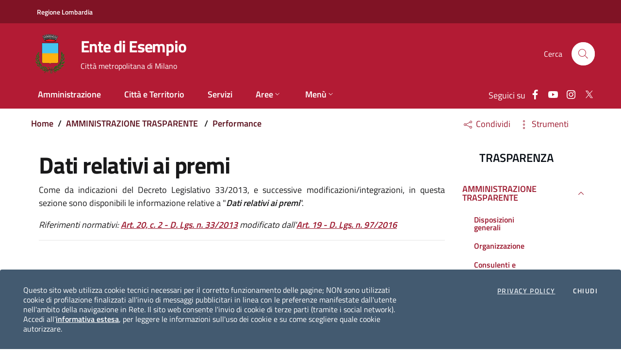

--- FILE ---
content_type: text/html; charset=utf-8
request_url: https://demo.informacittadino.net/trasparenza/trasparenza/performance/dati-relativi-ai-premi.html
body_size: 12918
content:
<!doctype html>
<html lang="en" translate="no">
<head>
    
<style>
    footer ul li a:hover,
    footer ul li a:focus,
    footer ul li a:active
    {
        text-decoration: underline !important;
        color: #d6d6d6 !important;
    }
</style>

<script type="text/javascript">
    window.__PUBLIC_PATH__ = "https://cdn.digitalpa.it/portale/default-red/1.0.0/fonts";
    window.lang = 'it';
</script>    <!-- Required meta tags -->
<meta charset="utf-8">
<meta name="viewport" content="width=device-width, initial-scale=1">

<meta name="keywords" content=""/>



    <link rel="canonical" href="https://demo.informacittadino.net/trasparenza/trasparenza/performance/dati-relativi-ai-premi.html">
    <meta property="og:url" content="https://demo.informacittadino.net/trasparenza/trasparenza/performance/dati-relativi-ai-premi.html">
    <meta property="og:site_name" content="Ente di Esempio">
    <meta property="og:image" content="/media/images/stemma-meta.png">
    <meta property="og:image:width" content="400">
    <meta property="og:image:height" content="400">
    <meta property="og:description" content="Come da indicazioni del Decreto Legislativo 33/2013, e successive modificazioni/integrazioni, in questa sezione sono disponibili le informazione relative a &quot;Dati relativi ai premi&quot;.

Riferimenti normativi: Art. 20, c. 2 - D. Lgs. n. 33/2013 modificato dall&#039;Art. 19 - D. Lgs. n. 97/201">
    <meta property="og:title" content="Dati relativi ai premi">





<link rel="shortcut icon" href="/favicon.ico"/>

<title>
    Dati relativi ai premi | Ente di Esempio</title>

<meta http-equiv="X-Ua-Compatible" content="IE=edge" />
<meta name="description" content="Dati relativi ai premi | Ente di Esempio - Regione Lombardia - Portale Istituzionale" />

<link rel="stylesheet" type="text/css" media="screen" href="https://cdn.digitalpa.it/portale/default-red/1.0.0/css/main.css?1" />
<link rel="stylesheet" type="text/css" media="screen" href="https://cdn.datatables.net/1.10.24/css/jquery.dataTables.css?1" />
<link rel="stylesheet" type="text/css" media="screen" href="https://cdn.datatables.net/rowreorder/1.2.7/css/rowReorder.dataTables.min.css?1" />
<link rel="stylesheet" type="text/css" media="screen" href="https://cdn.datatables.net/responsive/2.2.7/css/responsive.dataTables.min.css?1" />
<link rel="stylesheet" type="text/css" media="screen" href="/css/portale/portale-extra.css?1" />
<link rel="stylesheet" type="text/css" media="screen" href="/css/portale/trasparenza.css?1" />
<script type="text/javascript" src="/js/jquery/jquery-3.7.0.min.js?1"></script>
<script type="text/javascript" src="https://cdn.digitalpa.it/portale/default-red/1.0.0/js/vue.min.js?1"></script>
<script type="text/javascript" src="https://cdn.digitalpa.it/portale/default-red/1.0.0/js/EventBus.js?1"></script>
<script type="text/javascript" src="https://cdn.datatables.net/1.10.24/js/jquery.dataTables.js?1"></script>
<script type="text/javascript" src="https://cdn.datatables.net/rowreorder/1.2.7/js/dataTables.rowReorder.min.js?1"></script>
<script type="text/javascript" src="https://cdn.datatables.net/responsive/2.2.7/js/dataTables.responsive.min.js?1"></script>
<style>


    a {
        font-weight: 600 !important;
    }



    .btn-primary:focus,
    .btn:focus,
    .form-control:focus, .toggles label input[type=checkbox]:focus + .form-control.lever, .form-check .toggles label input[type=checkbox]:focus + [type=checkbox].lever + label.form-control, .toggles label .form-check input[type=checkbox]:focus + [type=checkbox].lever + label.form-control, .form-check .toggles label input[type=checkbox]:focus + [type=radio].lever + label.form-control, .toggles label .form-check input[type=checkbox]:focus + [type=radio].lever + label.form-control, .toggles label input[type=checkbox]:focus + input[type=checkbox].lever + .form-control.lever, .form-check [type=checkbox]:focus + label.form-control, .form-check .toggles label input[type=checkbox]:focus + [type=checkbox].lever + label[type=checkbox] + label.form-control, .toggles label .form-check input[type=checkbox]:focus + [type=checkbox].lever + label[type=checkbox] + label.form-control, .form-check .toggles label input[type=checkbox]:focus + [type=radio].lever + label[type=checkbox] + label.form-control, .toggles label .form-check input[type=checkbox]:focus + [type=radio].lever + label[type=checkbox] + label.form-control, .form-check .toggles label input[type=checkbox]:focus + input[type=checkbox].lever + [type=checkbox].lever + label.form-control, .toggles label .form-check input[type=checkbox]:focus + input[type=checkbox].lever + [type=checkbox].lever + label.form-control, .form-check [type=radio]:focus + label.form-control, .form-check .toggles label input[type=checkbox]:focus + [type=checkbox].lever + label[type=radio] + label.form-control, .toggles label .form-check input[type=checkbox]:focus + [type=checkbox].lever + label[type=radio] + label.form-control, .form-check .toggles label input[type=checkbox]:focus + [type=radio].lever + label[type=radio] + label.form-control, .toggles label .form-check input[type=checkbox]:focus + [type=radio].lever + label[type=radio] + label.form-control, .form-check .toggles label input[type=checkbox]:focus + input[type=checkbox].lever + [type=radio].lever + label.form-control, .toggles label .form-check input[type=checkbox]:focus + input[type=checkbox].lever + [type=radio].lever + label.form-control, .form-control:active,
    :focus {
        border-color: #ff9900 !important;
        box-shadow: 0 0 0 2px #ff9900 !important;
        outline: #d6d6d6 !important;
    }

    .btn-primary:focus:not(:focus-visible),
    .btn:focus:not(:focus-visible),
    .form-control:focus:not(:focus-visible), .toggles label input[type=checkbox]:focus:not(:focus-visible) + .form-control.lever, .form-check .toggles label input[type=checkbox]:focus:not(:focus-visible) + [type=checkbox].lever + label.form-control, .toggles label .form-check input[type=checkbox]:focus:not(:focus-visible) + [type=checkbox].lever + label.form-control, .form-check .toggles label input[type=checkbox]:focus:not(:focus-visible) + [type=radio].lever + label.form-control, .toggles label .form-check input[type=checkbox]:focus:not(:focus-visible) + [type=radio].lever + label.form-control, .toggles label input[type=checkbox]:focus:not(:focus-visible) + input[type=checkbox].lever + .form-control.lever, .form-check [type=checkbox]:focus:not(:focus-visible) + label.form-control, .form-check .toggles label input[type=checkbox]:focus:not(:focus-visible) + [type=checkbox].lever + label[type=checkbox] + label.form-control, .toggles label .form-check input[type=checkbox]:focus:not(:focus-visible) + [type=checkbox].lever + label[type=checkbox] + label.form-control, .form-check .toggles label input[type=checkbox]:focus:not(:focus-visible) + [type=radio].lever + label[type=checkbox] + label.form-control, .toggles label .form-check input[type=checkbox]:focus:not(:focus-visible) + [type=radio].lever + label[type=checkbox] + label.form-control, .form-check .toggles label input[type=checkbox]:focus:not(:focus-visible) + input[type=checkbox].lever + [type=checkbox].lever + label.form-control, .toggles label .form-check input[type=checkbox]:focus:not(:focus-visible) + input[type=checkbox].lever + [type=checkbox].lever + label.form-control, .form-check [type=radio]:focus:not(:focus-visible) + label.form-control, .form-check .toggles label input[type=checkbox]:focus:not(:focus-visible) + [type=checkbox].lever + label[type=radio] + label.form-control, .toggles label .form-check input[type=checkbox]:focus:not(:focus-visible) + [type=checkbox].lever + label[type=radio] + label.form-control, .form-check .toggles label input[type=checkbox]:focus:not(:focus-visible) + [type=radio].lever + label[type=radio] + label.form-control, .toggles label .form-check input[type=checkbox]:focus:not(:focus-visible) + [type=radio].lever + label[type=radio] + label.form-control, .form-check .toggles label input[type=checkbox]:focus:not(:focus-visible) + input[type=checkbox].lever + [type=radio].lever + label.form-control, .toggles label .form-check input[type=checkbox]:focus:not(:focus-visible) + input[type=checkbox].lever + [type=radio].lever + label.form-control, .form-control:active,
    :focus:not(:focus-visible){
        border-color: white !important;
        outline: none !important;
        box-shadow: 0 0 0 0 white !important;
    }

    footer ul li a:hover,
    footer ul li a:active {
        text-decoration: underline !important;
        color: #d6d6d6 !important;
    }




    /* Fitting Inputs Styling */

    .form-group {
        width: 100% !important;
        max-width: 100% !important;
        display: flex !important;
        flex-flow: row wrap !important;
    }

    [class*='form-col'] {
        flex: 0 1 100% !important;
        padding: 0 1rem !important;
    }



</style>
</head>
<body>

<header class="it-header-wrapper it-header-sticky">
    <div class="it-header-slim-wrapper">
        <div class="container">
            <div class="row">
                <div class="col-12">
                    <div class="it-header-slim-wrapper-content">
                        <div style='align-content: flex-start'>
                            <a class="d-none d-lg-block navbar-brand pl-1"
                               href="https://www.regione.lombardia.it/wps/portal/istituzionale">
                                Regione Lombardia                            </a>
                        </div>

                                            </div>
                                       <div class="header-slim-right-zone">
                                                        <div class="nav-item color-box-wrapper">
        <span class="color-box-title">COLORE TEMA </span>
                                <a class="color-box nav-link red active" title="COLORE TEMA red"
               href="/demo-color/red">
                <span class="sr-only">COLORE TEMA red</span>
            </a>
                                <a class="color-box nav-link blue" title="COLORE TEMA blue"
               href="/demo-color/blue">
                <span class="sr-only">COLORE TEMA blue</span>
            </a>
                                <a class="color-box nav-link green" title="COLORE TEMA green"
               href="/demo-color/green">
                <span class="sr-only">COLORE TEMA green</span>
            </a>
            </div>
                                            </div>
                </div>
            </div>
        </div>
    </div>
    </div>
    <div class="it-nav-wrapper">
        <div class="it-header-center-wrapper">
            <div class="container">
                <div class="row">
                    <div class="col-12">
                        <div class="it-header-center-content-wrapper pr-0">
                            <div class="it-brand-wrapper">
                                <a href="/">
                                    <img class="stemma"
                                         src="/media/images/stemma.png"
                                         alt=" Stemma Ente di Esempio"
                                         title="Stemma Ente di Esempio">

                                    <div class="it-brand-text ml-0 ml-md-3 pr-0">
                                                                                    <h1 class="no_toc site-name">Ente di Esempio</h1>
                                            <span style="font-size: 0.889em;"
                                                class="t no_toc d-none d-lg-block font-weight-normal">Città metropolitana di Milano</span>
                                                                            </div>
                                </a>
                            </div>
                                                            <div class="it-right-zone">

                                    <div class="it-search-wrapper">
    <span class="d-none d-lg-block">Cerca</span>
    <div class="it-search-wrapper search-toggler closed">
        <form action="/ricerca-semplice" method="post">
                                                            <input class="text" title="cerca nel sito" id="cerca" hidden="hidden" required="required" type="text" name="lite-search[q]" />
            <label aria-hidden='true' for="simple-search-input"
                   class="sr-only search-span">Cerca:</label>
            <input aria-label='Cerca' tabindex='0' id="simple-search-input" type="search" class="simple-search-input form-control" name="lite-search[q]"
                   placeholder="Cerca nel sito..."/>
            <a aria-hidden="true"  aria-label="icon"
               class="search-link rounded-icon search-btn search-magic-button" role="button">
                <svg aria-hidden="true" aria-label="icon" class="icon" role="button">
                    <use xlink:href="/themes/bootstrap-italia/assets/svg/sprite.svg#it-search"></use>
                </svg>
            </a>

            <button type="submit" aria-label='Cerca' class="d-none text-white">Cerca</button>
        </form>
    </div>
</div>
                                </div>
                                                    </div>
                    </div>
                </div>
            </div>
        </div>
        <div class="it-header-navbar-wrapper">
            <div class="container">
                                    <div class="row">
                        <div class="col">
                            <nav class="pl-0 navbar navbar-expand-lg has-megamenu">
                                <button class="custom-navbar-toggler" type="button" aria-controls="nav10"
                                        aria-expanded="false" aria-label="Toggle navigation" data-target="#nav10">
                                    <svg aria-hidden="true"  aria-label="icon" class="icon">
                                        <use xlink:href="/themes/bootstrap-italia/assets/svg/sprite.svg#it-burger"></use>
                                    </svg>
                                </button>
                                <div class="navbar-collapsable" id="nav10">
                                    <div class="overlay"></div>

                                    <div class="close-div sr-only" aria-hidden='true'>
                                        <button class="btn close-menu" type="button"><span class="it-close"></span>close
                                        </button>
                                    </div>
                                    <div class="menu-wrapper">
                                        <ul class="navbar-nav">

                                            
	<li><a href="/" title="Home">Amministrazione</a></li>
	<li><a href="/area/citta-e-territorio.html" title="Città e Territorio">Citt&agrave; e Territorio</a></li>
	<li><a href="/area/servizi.html" title="Servizi">Servizi</a></li>

                                                    <li class="nav-item dropdown megamenu">
                                                        <a class="nav-link dropdown-toggle" href="#"
                                                           data-toggle="dropdown"
                                                           aria-expanded="false">
                                                            <span>Aree</span>
                                                            <svg aria-hidden="true"  aria-label="icon" class="icon icon-xs">
                                                                <use xlink:href="/themes/bootstrap-italia/assets/svg/sprite.svg#it-expand"></use>
                                                            </svg>
                                                        </a>
                                                        <div class="dropdown-menu">
                                                            <div class="row">
                                                                <div class="col-12 col-lg-3">
                                                                    <div class="link-list-wrapper">
                                                                        <ul class="link-list">
                                                                                                                                                            <li>
                                                                                    <span class="no_toc">
                                                                                        <a
                                                                                                class="list-item"
                                                                                                href="/">Home - Amministrazione</a>
                                                                                    </span>
                                                                                </li>
                                                                                                                                                            <li>
                                                                                    <span class="no_toc">
                                                                                        <a
                                                                                                class="list-item"
                                                                                                href="/area/citta-e-territorio.html">Città e Territorio</a>
                                                                                    </span>
                                                                                </li>
                                                                                                                                                            <li>
                                                                                    <span class="no_toc">
                                                                                        <a
                                                                                                class="list-item"
                                                                                                href="/area/servizi.html">Servizi</a>
                                                                                    </span>
                                                                                </li>
                                                                                                                                                    </ul>
                                                                    </div>
                                                                </div>
                                                            </div>
                                                        </div>
                                                    </li>
                                                                                                                                            <li class="nav-item dropdown megamenu">
                                                    <a class="nav-link dropdown-toggle" role="button" href="#" data-toggle="dropdown"
                                                       aria-expanded="false">
                                                        <span>Menù</span>
                                                        <svg aria-hidden="true" role="button" aria-label="icon" class="icon icon-xs">
                                                            <use xlink:href="/themes/bootstrap-italia/assets/svg/sprite.svg#it-expand"></use>
                                                        </svg>
                                                    </a>
                                                    <div class="dropdown-menu">
                                                        <div class="row">
                                                            <div class="col-12 col-lg-3"><div class="link-list-wrapper"><ul class="link-list"><li class="megamenu-li-item"><span class="no_toc"><a href="#" class="p-0 megamenu-a-title" >Amministrazione</a></span></li><li class="megamenu-li-item"><span class="no_toc"><a href="/amministrazione/organi-istituzionali.html" class="p-0 megamenu-a-title" >Organi istituzionali</a></span></li><li class="megamenu-li-item"><span class="no_toc"><a href="/amministrazione/organi-istituzionali/sindaco.html" class="p-0 megamenu-a-title" >Sindaco</a></span></li><li class="megamenu-li-item"><a href="/amministrazione/organi-istituzionali/sindaco/archivio-storico-dei-sindaci.html" class="list-item" >Archivio Storico</a></li><li class="megamenu-li-item"><a href="/amministrazione/organi-istituzionali/comunicazioni-del-sindaco.html" class="list-item" >Comunicazioni del Sindaco</a></li><li class="megamenu-li-item"><a href="/amministrazione/organi-istituzionali/la-giunta.html" class="list-item" >La Giunta</a></li><li class="megamenu-li-item"><a href="/amministrazione/organi-istituzionali/news-assessori-comunali.html" class="list-item" >News Assessori Comunali</a></li><li class="megamenu-li-item"><a href="/amministrazione/organi-istituzionali/consiglio-comunale.html" class="list-item" >Consiglio comunale</a></li><li class="megamenu-li-item"><a href="/amministrazione/organi-istituzionali/statuto-e-regolamenti.html" class="list-item" >Statuto e regolamenti</a></li><li class="megamenu-li-item"><a href="/amministrazione/organi-istituzionali/organigramma.html" class="list-item" >Organigramma</a></li><li class="megamenu-li-item"><a href="/area/contenuti-di-prova.html" class="list-item" >Area di TEST</a></li><li class="megamenu-li-item"><a href="/amministrazione/organi-istituzionali/comunicazioni-del-sindaco-dup.html" class="list-item" >Comunicazioni del Sindaco</a></li><li class="megamenu-li-item"><span class="no_toc"><a href="#" class="p-0 megamenu-a-title" >Uffici</a></span></li><li class="megamenu-li-item"><a href="/amministrazione/uffici/orari.html" class="list-item" >Orari</a></li><li class="megamenu-li-item"><a href="/amministrazione/uffici/sede-comunale.html" class="list-item" >Sede comunale</a></li><li class="megamenu-li-item"><a href="/amministrazione/uffici/posta-elettronica-certificata.html" class="list-item" >Posta Elettronica Certificata</a></li><li class="megamenu-li-item"><a href="/rubrica" class="list-item" >Rubrica dipendenti</a></li><li class="megamenu-li-item"><a href="/contatti" class="list-item" >Contatta l'amministrazione</a></li><li class="megamenu-li-item"><span class="no_toc"><a href="#" class="p-0 megamenu-a-title" >Servizi Comunali</a></span></li><li class="megamenu-li-item"><span class="no_toc"><a href="/area/servizio-affari-generali.html" class="p-0 megamenu-a-title" >Affari Generali</a></span></li><li class="megamenu-li-item"><a href="/servizio-affari-generali/uffici/segreteria.html" class="list-item" >Segreteria</a></li><li class="megamenu-li-item"><a href="/servizio-affari-generali/uffici/ufficio-protocollo-e-archivio.html" class="list-item" >Ufficio protocollo e archivio</a></li><li class="megamenu-li-item"><a href="/servizio-affari-generali/uffici/anagrafe-stato-civile-leva-ed-elettorale.html" class="list-item" >Anagrafe, Stato civile, Leva ed Elettorale</a></li><li class="megamenu-li-item"><a href="/servizio-affari-generali/uffici/ufficio-notifiche-ed-albo-pretorio.html" class="list-item" >Ufficio notifiche e Albo pretorio</a></li><li class="megamenu-li-item"><a href="/servizio-affari-generali/uffici/personale.html" class="list-item" >Personale</a></li><li class="megamenu-li-item"><a href="/servizio-affari-generali/uffici/gestione-sito-web.html" class="list-item" >Gestione sito web</a></li><li class="megamenu-li-item"><span class="no_toc"><a href="/area/servizio-assetto-del-territorio.html" class="p-0 megamenu-a-title" >Assetto del territorio</a></span></li><li class="megamenu-li-item"><a href="/servizio-assetto-del-territorio/uffici/edilizia-privata.html" class="list-item" >Edilizia Privata</a></li><li class="megamenu-li-item"><a href="/servizio-assetto-del-territorio/uffici/edilizia-pubblica.html" class="list-item" >Edilizia Pubblica</a></li><li class="megamenu-li-item"><a href="http://demo.digitalpa.it/servizio-assetto-del-territorio/uffici/manutenzioni-servizi-pubblici.html" class="list-item" >Manutenzioni Servizi Pubblici</a></li><li class="megamenu-li-item"><a href="http://demo.digitalpa.it/servizio-assetto-del-territorio/uffici/suap.html" class="list-item" >SUAP</a></li><li class="megamenu-li-item"><a href="/servizio-assetto-del-territorio/uffici/servizi-cimiteriali.html" class="list-item" >Servizi Cimiteriali</a></li><li class="megamenu-li-item"><span class="no_toc"><a href="/area/servizio-finanziario.html" class="p-0 megamenu-a-title" >Finanziario - Tributi</a></span></li><li class="megamenu-li-item"><a href="/servizio-finanziario/uffici-1/ragioneria.html" class="list-item" >Ragioneria</a></li><li class="megamenu-li-item"><a href="/servizio-finanziario/uffici-1/tributi.html" class="list-item" >Tributi</a></li><li class="megamenu-li-item"><a href="/servizio-finanziario/uffici-1/ufficio-economato.html" class="list-item" >Ufficio economato</a></li><li class="megamenu-li-item"><a href="/area/polizia-locale.html" class="list-item" >Polizia Locale</a></li><li class="megamenu-li-item"><span class="no_toc"><a href="/area/servizi-sociali.html" class="p-0 megamenu-a-title" >Socio Assistenziale - Cultura - Sport - Spettacolo</a></span></li><li class="megamenu-li-item"><a href="/servizio-socio-assistenziale/uffici/ufficio-politiche-sociali.html" class="list-item" >Ufficio Politiche Sociali</a></li><li class="megamenu-li-item"><a href="/servizio-socio-assistenziale/uffici/ufficio-pubblica-istruzione.html" class="list-item" >Ufficio Pubblica Istruzione</a></li><li class="megamenu-li-item"><a href="/servizio-socio-assistenziale/ufficio-cultura-e-sport/ufficio-cultura-e-spettacolo.html" class="list-item" >Ufficio Cultura e Spettacolo</a></li><li class="megamenu-li-item"><a href="/servizio-socio-assistenziale/ufficio-cultura-e-sport/ufficio-sport.html" class="list-item" >Ufficio Sport</a></li><li class="megamenu-li-item"><a href="/area/urp.html" class="list-item" >Urp</a></li><li class="megamenu-li-item"><span class="no_toc"><a href="#" class="p-0 megamenu-a-title" >Atti Amministrativi</a></span></li><li class="megamenu-li-item"><a href="/albopretorio" class="list-item" >Archivio Documentale</a></li><li class="megamenu-li-item"><span class="no_toc"><a href="/amministrazione/atti-amministrativi/bilanci.html" class="p-0 megamenu-a-title" >Bilanci</a></span></li><li class="megamenu-li-item"><a href="/amministrazione/atti-amministrativi/bilanci/anno-2011.html" class="list-item" >Anno 2011</a></li><li class="megamenu-li-item"><a href="/gare" class="list-item" >Bandi</a></li><li class="megamenu-li-item"><a href="/albofornitori/adempimenti-articolo-1-comma-32-della-legge-1902012" class="list-item" >L. 190-2012 - ANAC</a></li><li class="megamenu-li-item"><a href="/comunicazioni" class="list-item" >Comunicazioni/Allerte</a></li><li class="megamenu-li-item"><a href="/avvisi" class="list-item" >Concorsi</a></li><li class="megamenu-li-item"><a href="/convocazioni" class="list-item" >Convocazioni</a></li><li class="megamenu-li-item"><a href="/delibere" class="list-item" >Delibere</a></li><li class="megamenu-li-item"><a href="/determine" class="list-item" >Determine</a></li><li class="megamenu-li-item"><a href="/ordinanze-sindacali" class="list-item" >Ordinanze</a></li><li class="megamenu-li-item"><a href="/amministrazione/atti-amministrativi/programmi-utili.html" class="list-item" >Programmi utili</a></li><li class="megamenu-li-item"><span class="no_toc"><a href="#" class="p-0 megamenu-a-title" >Rassegna Stampa</a></span></li><li class="megamenu-li-item"><a href="/comunicazioni/rassegna-stampa" class="list-item" >Rassegna Stampa </a></li><li class="megamenu-li-item"><a href="/servizi/notiziario-comune/serdiana-informa.html" class="list-item" >Esempio Informa</a></li><li class="megamenu-li-item"><span class="no_toc"><a href="#" class="p-0 megamenu-a-title" >Presentazioni e relazioni Sindaco</a></span></li><li class="megamenu-li-item"><a href="/albopretorio/presentazioni-del-sindaco" class="list-item" >Storico documenti</a></li><li class="megamenu-li-item"><span class="no_toc"><a href="#" class="p-0 megamenu-a-title" >Archivio Storico Atti</a></span></li><li class="megamenu-li-item"><a href="#" class="list-item" >Vecchio Sito</a></li><li class="megamenu-li-item"><a href="/amministrazione/archivio-storico-atti/storico-consultazioni-elettorali-referendum.html" class="list-item" >Storico Consultazioni Elettorali - Referendum</a></li><li class="megamenu-li-item"><span class="no_toc"><a href="#" class="p-0 megamenu-a-title" >Siti Tematici</a></span></li><li class="megamenu-li-item"><a href="/amministrazione/siti-tematici/elenco-siti-tematici.html" class="list-item" >Elenco siti tematici</a></li><li class="megamenu-li-item"><a href="/amministrazione/siti-tematici/gazzetta-pa.html" class="list-item" >Gazzetta PA</a></li><li class="megamenu-li-item"><a href="/area/area-turismo-test.html" class="list-item" >Turismo pagina test</a></li></ul></div></div>                                                        </div>
                                                    </div>
                                                </li>
                                                                                    </ul>
                                    </div>

                                </div>
                            </nav>
                        </div>
                        <div class="col-3 d-flex justify-content-end it-socials-wrapper">
                            <div class="it-socials d-none d-lg-flex align-items-center text-white">
                                                                    <p class="mb-0 pr-2">Seguici su</p>
                                    <ul class="list-inline text-left social mb-0">
                                                                                    <li class="list-inline-item"><a class="text-white"
                                                                            title="Facebook"
                                                                            href="https://www.facebook.com" target="_blank">
                                                    <svg aria-hidden="true"  aria-label="icon" class="icon icon-sm icon-white align-top">
                                                        <use xlink:href="/themes/bootstrap-italia/assets/svg/sprites.svg#it-facebook"></use>
                                                    </svg>
                                                    <span class="sr-only">facebook</span></a>
                                            </li>
                                                                                    <li class="list-inline-item"><a class="text-white"
                                                                            title="Youtube"
                                                                            href="https://www.youtube.com" target="_blank">
                                                    <svg aria-hidden="true"  aria-label="icon" class="icon icon-sm icon-white align-top">
                                                        <use xlink:href="/themes/bootstrap-italia/assets/svg/sprites.svg#it-youtube"></use>
                                                    </svg>
                                                    <span class="sr-only">youtube</span></a>
                                            </li>
                                                                                    <li class="list-inline-item"><a class="text-white"
                                                                            title="Instagram"
                                                                            href="https://www.instagram.com" target="_blank">
                                                    <svg aria-hidden="true"  aria-label="icon" class="icon icon-sm icon-white align-top">
                                                        <use xlink:href="/themes/bootstrap-italia/assets/svg/sprites.svg#it-instagram"></use>
                                                    </svg>
                                                    <span class="sr-only">instagram</span></a>
                                            </li>
                                                                                    <li class="list-inline-item"><a class="text-white"
                                                                            title="Twitter"
                                                                            href="https://twitter.com" target="_blank">
                                                    <svg aria-hidden="true"  aria-label="icon" class="icon icon-sm icon-white align-top">
                                                        <use xlink:href="/themes/bootstrap-italia/assets/svg/sprites.svg#it-twitter"></use>
                                                    </svg>
                                                    <span class="sr-only">twitter</span></a>
                                            </li>
                                                                            </ul>
                                                            </div>
                        </div>
                    </div>
                            </div>
        </div>
        
                    </div>
</header>
<main id="main" >
    











<div class="container px-3 mb-5">
    <div class="row">
        <div class="col-12 col-md-9 mt-2">
                            <nav class="breadcrumb-container" aria-label="sei qui:">
    <ol class="breadcrumb just">
        <li class="breadcrumb-item"><a class="text-decoration-none text-weight-lighter text-primary" href="/">Home</a><span class="separator">/</span></li>
                                    <li class="breadcrumb-item">
                    <a class="text-decoration-none text-weight-lighter text-primary"
                       href="/area/trasparenza.html" >AMMINISTRAZIONE TRASPARENTE</a>

                                            <span class="separator">/</span>
                                    </li>
                                                <li class="breadcrumb-item">
                    <a class="text-decoration-none text-weight-lighter text-primary"
                       href="/trasparenza/trasparenza/performance.html" >Performance</a>

                                    </li>
                    
            </ol>
</nav>
                    </div>

        <div class="col-12 col-md-3">
            <div class="d-flex justify-content-around justify-content-md-start mb-4 mt-3">
                <div class="dropdown pl-2 ml-1">
    <button class="btn btn-dropdown dropdown-toggle shadow-none btn-link" type="button" id="dropdownMenuButton"
            data-toggle="dropdown" aria-haspopup="true"
            aria-expanded="false">
        <svg aria-hidden="true"  aria-label="icon"   class="icon-expand icon icon-sm icon-primary">
            <use xlink:href="/themes/bootstrap-italia/assets/svg/sprites.svg#it-share"></use>
        </svg>
        Condividi
    </button>
        <div class="dropdown-menu" aria-labelledby="dropdownMenuButton">
        <div class="link-list-wrapper">
            <ul class="link-list">
                <li><a class="list-item"
                       href="https://www.facebook.com/sharer/sharer.php?u=https://demo.informacittadino.net/trasparenza/trasparenza/performance/dati-relativi-ai-premi.html"><span>
                                <svg aria-hidden="true"  aria-label="icon"   class="icon-expand icon icon-sm icon-primary">
                                    <use xlink:href="/themes/bootstrap-italia/assets/svg/sprites.svg#it-facebook"></use>
                                </svg>
                                Facebook
                            </span></a></li>
                <li><a class="list-item" href="http://www.twitter.com/share?text=&url=https://demo.informacittadino.net/trasparenza/trasparenza/performance/dati-relativi-ai-premi.html"><span>
                                <svg aria-hidden="true"  aria-label="icon"   class="icon-expand icon icon-sm icon-primary">
                                    <use xlink:href="/themes/bootstrap-italia/assets/svg/sprites.svg#it-twitter"></use>
                                </svg>
                                Twitter
                            </span></a></li>
                <li><a class="list-item" href="whatsapp://send?text=https://demo.informacittadino.net/trasparenza/trasparenza/performance/dati-relativi-ai-premi.html"><span>
                                <svg aria-hidden="true"  aria-label="icon"   class="icon-expand icon icon-sm icon-primary">
                                    <use xlink:href="/themes/bootstrap-italia/assets/svg/sprites.svg#it-whatsapp"></use>
                                </svg>
                                WhatsApp
                            </span></a></li>
            </ul>
        </div>
    </div>
</div>

<div class="dropdown pl-2">
    <button class="btn btn-dropdown dropdown-toggle shadow-none btn-link" type="button" id="dropdownMenuButton2"
            data-toggle="dropdown" aria-haspopup="true"
            aria-expanded="false">
        <svg aria-hidden="true"  aria-label="icon"   class="icon-expand icon icon-sm icon-primary">
            <use xlink:href="/themes/bootstrap-italia/assets/svg/sprite.svg#it-more-items"></use>
        </svg>
        Strumenti
    </button>
    <div class="dropdown-menu" aria-labelledby="dropdownMenuButton2">
        <div class="link-list-wrapper">
            <ul class="link-list">
                <li><a rel="noindex" href="javascript:window.print()">
                            <span>
                                <svg aria-hidden="true"  aria-label="icon"   class="icon-expand icon icon-sm icon-primary">
                                    <use xlink:href="/themes/bootstrap-italia/assets/svg/sprite.svg#it-print"></use>
                                </svg>
                                Stampa
                            </span>
                    </a>
                </li>
                <li>
                    <a rel="noindex"
                       href="mailto:?subject=Ente+di+Esempio&body=https://demo.informacittadino.net/trasparenza/trasparenza/performance/dati-relativi-ai-premi.html">
                            <span>
                                <svg aria-hidden="true"  aria-label="icon"   class="icon-expand icon icon-sm icon-primary">
                                    <use xlink:href="/themes/bootstrap-italia/assets/svg/sprite.svg#it-mail"></use>
                                </svg>
                                Invia
                            </span>
                    </a>
                </li>
                            </ul>
        </div>
    </div>
</div>
            </div>
        </div>
    </div>

    <div class="row px-3 mt-3">
        <div class="col-12 col-md-9 ">
            <h1>
                Dati relativi ai premi            </h1>

            <div>
                
                <!--                -->                <!--                    -->                <!--                    <a class="u-editButton Button Button--info u-text-r-xs is-pressed u-color-white"-->
                <!--                       href="--><!--"-->
                <!--                       target="_blank"><span class="u-text-r-xs Icon Icon-pencil"></span> Edit</a>&nbsp;-->
                <!--                -->
                <p style="text-align:justify">Come da indicazioni del Decreto Legislativo 33/2013, e successive modificazioni/integrazioni, in questa sezione sono disponibili le informazione relative a &quot;<em><strong>Dati relativi ai premi</strong></em>&quot;.</p>

<p style="text-align:justify"><em>Riferimenti normativi: <a href="http://www.gazzettaufficiale.it/atto/serie_generale/caricaArticolo?art.progressivo=0&amp;art.idArticolo=20&amp;art.versione=1&amp;art.codiceRedazionale=13G00076&amp;art.dataPubblicazioneGazzetta=2013-04-05&amp;art.idGruppo=4&amp;art.idSottoArticolo1=10&amp;art.idSottoArticolo=1&amp;art.flagTipoArticolo=0#art" target="_blank">Art. 20, c. 2 - D. Lgs. n. 33/2013</a> modificato dall&#39;<a href="http://www.gazzettaufficiale.it/atto/serie_generale/caricaArticolo?art.progressivo=0&amp;art.idArticolo=19&amp;art.versione=1&amp;art.codiceRedazionale=16G00108&amp;art.dataPubblicazioneGazzetta=2016-06-08&amp;art.idGruppo=1&amp;art.idSottoArticolo1=10&amp;art.idSottoArticolo=1&amp;art.flagTipoArticolo=0#art" target="_blank">Art. 19 - D. Lgs. n. 97/2016</a></em></p>

<hr />
<p style="text-align:justify">&nbsp;</p>

                                    
                
            </div>

            <div>
                <p class="lead text-right small">
                    Data di ultima modifica: <strong>21/03/2017</strong>
                </p>
            </div>


                        <div class="table-responsive mt-5">
                <h6>Documenti allegati</h6>
                    <table class="table mb-5 mt-4">
        <thead>
        </thead>
        <tbody>
                    <tr>
                <td>
                    <a title="Tabella riassuntiva - Art. 20 D.Lgs 33/2013"
                       href="/download/de76985aae9a748946c656a951664a694b85b443.pdf">
                        <i class="fa fa-file-pdf-o fa-lg pl-2" aria-hidden="true"></i>                    </a>
                </td>
                <td><a href="/download/de76985aae9a748946c656a951664a694b85b443.pdf">
                        Tabella riassuntiva - Art. 20 D.Lgs 33/2013                    </a></td>
                <td></td>
                <td>(85.16 KB)</td>
            </tr>
                </tbody>
    </table>


<!--    --><!--    --><!--        --><!--        <tr>-->
<!--            <td class="u-size1of12 u-md-size1of12 u-lg-size1of12">-->
<!--                <a-->
<!--                        title="--><!--"-->
<!--                        href="--><!--">-->
<!--                    <span class="Icon-file Icon---><!--"></span>-->
<!--                </a>-->
<!--            </td>-->
<!--            <td class="u-size6of12 u-md-size6of12 u-lg-size7of12">-->
<!--                <a href="--><!--">-->
<!--                    --><!--                </a>-->
<!--            </td>-->
<!--            <td class="u-size2of12 u-md-size2of12 u-lg-size2of12">--><!--</td>-->
<!--            <td class="u-size3of12 u-md-size3of12 u-lg-size2of12">(--><!-- KB)</td>-->
<!--        </tr>-->
<!---->
<!---->
<!--        --><!--            --><!--        --><!--            --><!--        --><!--    --><!---->
<!---->
<!--    --><!--        <div class="ArticleContent-attachments">-->
<!--            <table class="Table Table--withBorder Table--compact u-text-r-xxs u-margin-top-xl"-->
<!--            >-->
<!--                <caption class="u-hiddenVisually">Documenti allegati</caption>-->
<!--                <thead>-->
<!--                <tr>-->
<!--                    <th colspan="4" scope="col" class="u-textCenter u-background-50 u-color-white "> Documenti-->
<!--                        allegati-->
<!--                    </th>-->
<!--                </tr>-->
<!--                </thead>-->
<!---->
<!---->
<!--                <tbody>-->
<!--                --><!--                </tbody>-->
<!--            </table>-->
<!--        </div>-->
<!--    --><!---->
<!--    --><!--        <br/>-->
<!---->
<!---->
<!--        <div class="ArticleContent-attachments">-->
<!--            <table class="Table Table--withBorder Table--compact u-text-r-xxs u-margin-top-m"-->
<!--            >-->
<!--                <caption class="u-hiddenVisually">Ulteriori documenti</caption>-->
<!--                <thead>-->
<!--                <tr>-->
<!--                    <th colspan="4" scope="col" class="u-textCenter u-background-50 u-color-white">Ulteriori documenti-->
<!--                    </th>-->
<!--                </tr>-->
<!--                </thead>-->
<!---->
<!---->
<!--                <tbody>-->
<!--                --><!--                </tbody>-->
<!--            </table>-->
<!--        </div>-->
<!--    --><!---->
            </div>
            
            
                    </div>
        <div class="col-12 col-md-3">
            <div id="subnav">
                <div class="sidebar-wrapper">
                    <div class="sidebar-linklist-wrapper">
                        <div class="link-list-wrapper pl-0">
                            <ul class="link-list">
                                                <a class="d-block text-center text-dark text-decoration-none mb-4" href="/trasparenza.html"><span class="h5"><strong>TRASPARENZA</strong></span></a>
        <li class="level-0"><div class="d-flex justify-content-between align-items-center level-0 ">
                                <a class="w-100 list-item level-0 large medium" href="/area/trasparenza.html"><span>AMMINISTRAZIONE TRASPARENTE</span></a>
                                <a class="list-item large medium right-icon" href="#collapse207" data-bs-toggle="collapse" aria-expanded="true" aria-controls="collapse207"><span class="sr-only">Apri/Chiudi</span><svg class="icon icon-sm icon-primary right position-static" aria-hidden="true"  aria-label="icon"><use xlink:href="/themes/bootstrap-italia/assets/svg/sprite.svg#it-expand"></use></svg></a>
                              </div><ul class="link-sublist collapse show" id="collapse207"><li class="level-1"><div class="d-flex justify-content-between align-items-center level-1 ">
                                <a class="w-100 list-item level-1 large medium" href="/trasparenza/trasparenza/disposizioni-generali.html"><span>Disposizioni generali</span></a>
                                <a class="list-item large medium right-icon" href="#collapse426" data-bs-toggle="collapse" aria-expanded="false" aria-controls="collapse426"></a>
                              </div><ul class="link-sublist collapse " id="collapse426"><li class="level-2">
                <div class="d-flex justify-content-between align-items-center level-2 ">
                <a class="list-item level-2 w-100" href="/trasparenza/trasparenza/disposizioni-generali/piano-triennale-per-la-prevenzione-della-corruzione-e-della-trasparenza.html"><span>Piano triennale per la prevenzione della corruzione e della trasparenza</span>
                </a>
                </div></li><li class="level-2"><div class="d-flex justify-content-between align-items-center level-2 ">
                                <a class="w-100 list-item level-2" href="/trasparenza/trasparenza/disposizioni-generali/atti-generali.html"><span>Atti generali</span></a>
                                
                              </div><ul class="link-sublist collapse " id="collapse428"><li class="level-3">
                <div class="d-flex justify-content-between align-items-center level-3 ">
                <a class="list-item level-3 w-100" href="/trasparenza/trasparenza/disposizioni-generali/atti-generali/normativa-europea.html"><span>Normativa Europea</span>
                </a>
                </div></li><li class="level-3">
                <div class="d-flex justify-content-between align-items-center level-3 ">
                <a class="list-item level-3 w-100" href="/trasparenza/trasparenza/disposizioni-generali/atti-generali/normativa-nazionale.html"><span>Normativa Nazionale</span>
                </a>
                </div></li></ul></li><li class="level-2">
                <div class="d-flex justify-content-between align-items-center level-2 ">
                <a class="list-item level-2 w-100" href="/trasparenza/trasparenza/disposizioni-generali/oneri-informativi-per-cittadini-e-imprese.html"><span>Oneri informativi per cittadini e imprese</span>
                </a>
                </div></li><li class="level-2"><div class="d-flex justify-content-between align-items-center level-2 ">
                                <a class="w-100 list-item level-2" href="/trasparenza/trasparenza/disposizioni-generali/burocrazia-zero.html"><span>Burocrazia zero</span></a>
                                
                              </div><ul class="link-sublist collapse " id="collapse544"><li class="level-3">
                <div class="d-flex justify-content-between align-items-center level-3 ">
                <a class="list-item level-3 w-100" href="/trasparenza/trasparenza/disposizioni-generali/burocrazia-zero/pagina-di-test-2.html"><span>Pagina di test 2</span>
                </a>
                </div></li></ul></li><li class="level-2">
                <div class="d-flex justify-content-between align-items-center level-2 ">
                <a class="list-item level-2 w-100" href="/trasparenza/trasparenza/disposizioni-generali/attestazioni-oiv-o-struttura-analoga.html"><span>Attestazioni OIV o struttura analoga</span>
                </a>
                </div></li></ul></li><li class="level-1"><div class="d-flex justify-content-between align-items-center level-1 ">
                                <a class="w-100 list-item level-1 large medium" href="/trasparenza/trasparenza/organizzazione.html"><span>Organizzazione</span></a>
                                <a class="list-item large medium right-icon" href="#collapse430" data-bs-toggle="collapse" aria-expanded="false" aria-controls="collapse430"></a>
                              </div><ul class="link-sublist collapse " id="collapse430"><li class="level-2">
                <div class="d-flex justify-content-between align-items-center level-2 ">
                <a class="list-item level-2 w-100" href="/trasparenza/trasparenza/organizzazione/titolari-di-incarichi-politici-di-amministrazione-di-direzione-o-di-governo.html"><span>Titolari di incarichi politici, di amministrazione, di direzione o di governo</span>
                </a>
                </div></li><li class="level-2">
                <div class="d-flex justify-content-between align-items-center level-2 ">
                <a class="list-item level-2 w-100" href="/trasparenza/trasparenza/organizzazione/sanzioni-per-mancata-comunicazione-dei-dati.html"><span>Sanzioni per mancata comunicazione dei dati</span>
                </a>
                </div></li><li class="level-2">
                <div class="d-flex justify-content-between align-items-center level-2 ">
                <a class="list-item level-2 w-100" href="/trasparenza/trasparenza/organizzazione/rendiconti-gruppi-consiliari-regionali-provinciali.html"><span>Rendiconti gruppi consiliari regionali/provinciali</span>
                </a>
                </div></li><li class="level-2">
                <div class="d-flex justify-content-between align-items-center level-2 ">
                <a class="list-item level-2 w-100" href="/trasparenza/trasparenza/organizzazione/articolazione-degli-uffici.html"><span>Articolazione degli uffici</span>
                </a>
                </div></li><li class="level-2">
                <div class="d-flex justify-content-between align-items-center level-2 ">
                <a class="list-item level-2 w-100" href="/trasparenza/trasparenza/organizzazione/telefono-e-posta-elettronica.html"><span>Telefono e posta elettronica</span>
                </a>
                </div></li></ul></li><li class="level-1"><div class="d-flex justify-content-between align-items-center level-1 ">
                                <a class="w-100 list-item level-1 large medium" href="/trasparenza/trasparenza/consulenti-e-collaboratori.html"><span>Consulenti e collaboratori</span></a>
                                <a class="list-item large medium right-icon" href="#collapse436" data-bs-toggle="collapse" aria-expanded="false" aria-controls="collapse436"></a>
                              </div><ul class="link-sublist collapse " id="collapse436"><li class="level-2">
                <div class="d-flex justify-content-between align-items-center level-2 ">
                <a class="list-item level-2 w-100" href="/incarichi-professionali"><span>Titolari di incarichi di collaborazione o consulenza</span>
                </a>
                </div></li><li class="level-2">
                <div class="d-flex justify-content-between align-items-center level-2 ">
                <a class="list-item level-2 w-100" href="/trasparenza/trasparenza/consulenti-e-collaboratori/amministratori-ed-esperti.html"><span>Amministratori ed esperti</span>
                </a>
                </div></li><li class="level-2">
                <div class="d-flex justify-content-between align-items-center level-2 ">
                <a class="list-item level-2 w-100" href="/trasparenza/trasparenza/consulenti-e-collaboratori/amministratori-ed-esperti-ex-art-32-d-l-90-2014.html"><span>Amministratori ed esperti ex art. 32 d.l. 90/2014</span>
                </a>
                </div></li></ul></li><li class="level-1"><div class="d-flex justify-content-between align-items-center level-1 ">
                                <a class="w-100 list-item level-1 large medium" href="/trasparenza/trasparenza/personale.html"><span>Personale</span></a>
                                <a class="list-item large medium right-icon" href="#collapse437" data-bs-toggle="collapse" aria-expanded="false" aria-controls="collapse437"></a>
                              </div><ul class="link-sublist collapse " id="collapse437"><li class="level-2">
                <div class="d-flex justify-content-between align-items-center level-2 ">
                <a class="list-item level-2 w-100" href="/trasparenza/trasparenza/personale/titolari-di-incarichi-dirigenziali-amministrativi-di-vertice.html"><span>Titolari di incarichi dirigenziali amministrativi di vertice</span>
                </a>
                </div></li><li class="level-2">
                <div class="d-flex justify-content-between align-items-center level-2 ">
                <a class="list-item level-2 w-100" href="/trasparenza/trasparenza/personale/titolari-di-incarichi-dirigenziali-dirigenti-non-generali.html"><span>Titolari di incarichi dirigenziali (dirigenti non generali)</span>
                </a>
                </div></li><li class="level-2"><div class="d-flex justify-content-between align-items-center level-2 ">
                                <a class="w-100 list-item level-2" href="/trasparenza/trasparenza/personale/dirigenti-cessati.html"><span>Dirigenti cessati</span></a>
                                
                              </div><ul class="link-sublist collapse " id="collapse610"><li class="level-3">
                <div class="d-flex justify-content-between align-items-center level-3 ">
                <a class="list-item level-3 w-100" href="/trasparenza/trasparenza/personale/dirigenti-cessati/dirigenti-cessati-archivio-2016.html"><span>Archivio (2016)</span>
                </a>
                </div></li></ul></li><li class="level-2">
                <div class="d-flex justify-content-between align-items-center level-2 ">
                <a class="list-item level-2 w-100" href="/trasparenza/trasparenza/personale/sanzioni-per-mancata-comunicazione-dei-dati.html"><span> Sanzioni per mancata comunicazione dei dati</span>
                </a>
                </div></li><li class="level-2"><div class="d-flex justify-content-between align-items-center level-2 ">
                                <a class="w-100 list-item level-2" href="/trasparenza/trasparenza/personale/posizioni-organizzative.html"><span>Posizioni organizzative</span></a>
                                
                              </div><ul class="link-sublist collapse " id="collapse440"><li class="level-3">
                <div class="d-flex justify-content-between align-items-center level-3 ">
                <a class="list-item level-3 w-100" href="/trasparenza/trasparenza/personale/posizioni-organizzative/archivio.html"><span>Archivio</span>
                </a>
                </div></li></ul></li><li class="level-2">
                <div class="d-flex justify-content-between align-items-center level-2 ">
                <a class="list-item level-2 w-100" href="/trasparenza/trasparenza/personale/dotazione-organica.html"><span>Dotazione organica</span>
                </a>
                </div></li><li class="level-2">
                <div class="d-flex justify-content-between align-items-center level-2 ">
                <a class="list-item level-2 w-100" href="/trasparenza/trasparenza/personale/personale-non-a-tempo-indeterminato.html"><span>Personale non a tempo indeterminato</span>
                </a>
                </div></li><li class="level-2"><div class="d-flex justify-content-between align-items-center level-2 ">
                                <a class="w-100 list-item level-2" href="/trasparenza/trasparenza/personale/tassi-di-assenza.html"><span>Tassi di assenza</span></a>
                                
                              </div><ul class="link-sublist collapse " id="collapse443"><li class="level-3">
                <div class="d-flex justify-content-between align-items-center level-3 ">
                <a class="list-item level-3 w-100" href="/trasparenza/trasparenza/personale/tassi-di-assenza/sede-a.html"><span>Sede A</span>
                </a>
                </div></li></ul></li><li class="level-2">
                <div class="d-flex justify-content-between align-items-center level-2 ">
                <a class="list-item level-2 w-100" href="/trasparenza/trasparenza/personale/incarichi-conferiti-e-autorizzati-ai-dipendenti-dirigenti-e-non-dirigenti.html"><span>Incarichi conferiti e autorizzati ai dipendenti (dirigenti e non dirigenti)</span>
                </a>
                </div></li><li class="level-2">
                <div class="d-flex justify-content-between align-items-center level-2 ">
                <a class="list-item level-2 w-100" href="/trasparenza/trasparenza/personale/contrattazione-collettiva.html"><span>Contrattazione collettiva</span>
                </a>
                </div></li><li class="level-2">
                <div class="d-flex justify-content-between align-items-center level-2 ">
                <a class="list-item level-2 w-100" href="/trasparenza/trasparenza/personale/contrattazione-integrativa.html"><span>Contrattazione integrativa</span>
                </a>
                </div></li><li class="level-2">
                <div class="d-flex justify-content-between align-items-center level-2 ">
                <a class="list-item level-2 w-100" href="/trasparenza/trasparenza/personale/oiv.html"><span>OIV</span>
                </a>
                </div></li></ul></li><li class="level-1">
                <div class="d-flex justify-content-between align-items-center level-1 ">
                <a class="list-item level-1 w-100" href="/trasparenza/trasparenza/bandi-di-concorso.html"><span>Bandi di concorso</span>
                </a>
                </div></li><li class="level-1"><div class="d-flex justify-content-between align-items-center level-1 ">
                                <a class="w-100 list-item level-1 large medium" href="/trasparenza/trasparenza/performance.html"><span>Performance</span></a>
                                <a class="list-item large medium right-icon" href="#collapse449" data-bs-toggle="collapse" aria-expanded="true" aria-controls="collapse449"></a>
                              </div><ul class="link-sublist collapse show" id="collapse449"><li class="level-2">
                <div class="d-flex justify-content-between align-items-center level-2 ">
                <a class="list-item level-2 w-100" href="/trasparenza/trasparenza/performance/sistema-di-misurazione-e-valutazione-della-performance.html"><span>Sistema di misurazione e valutazione della Performance</span>
                </a>
                </div></li><li class="level-2">
                <div class="d-flex justify-content-between align-items-center level-2 ">
                <a class="list-item level-2 w-100" href="/trasparenza/trasparenza/performance/piano-della-performance.html"><span>Piano della Performance</span>
                </a>
                </div></li><li class="level-2">
                <div class="d-flex justify-content-between align-items-center level-2 ">
                <a class="list-item level-2 w-100" href="/trasparenza/trasparenza/performance/relazione-sulla-performance.html"><span>Relazione sulla Performance</span>
                </a>
                </div></li><li class="level-2">
                <div class="d-flex justify-content-between align-items-center level-2 ">
                <a class="list-item level-2 w-100" href="/trasparenza/trasparenza/performance/ammontare-complessivo-dei-premi.html"><span>Ammontare complessivo dei premi</span>
                </a>
                </div></li><li class="level-2">
                <div class="d-flex justify-content-between align-items-center level-2 is-active">
                <a class="list-item level-2font-weight-bold w-100" href="/trasparenza/trasparenza/performance/dati-relativi-ai-premi.html"><span>Dati relativi ai premi</span>
                </a>
                </div></li><li class="level-2">
                <div class="d-flex justify-content-between align-items-center level-2 ">
                <a class="list-item level-2 w-100" href="/trasparenza/trasparenza/performance/benessere-organizzativo.html"><span>Benessere organizzativo</span>
                </a>
                </div></li></ul></li><li class="level-1"><div class="d-flex justify-content-between align-items-center level-1 ">
                                <a class="w-100 list-item level-1 large medium" href="/trasparenza/trasparenza/enti-controllati.html"><span>Enti controllati</span></a>
                                <a class="list-item large medium right-icon" href="#collapse455" data-bs-toggle="collapse" aria-expanded="false" aria-controls="collapse455"></a>
                              </div><ul class="link-sublist collapse " id="collapse455"><li class="level-2">
                <div class="d-flex justify-content-between align-items-center level-2 ">
                <a class="list-item level-2 w-100" href="/trasparenza/trasparenza/enti-controllati/enti-pubblici-vigilati.html"><span>Enti pubblici vigilati</span>
                </a>
                </div></li><li class="level-2">
                <div class="d-flex justify-content-between align-items-center level-2 ">
                <a class="list-item level-2 w-100" href="/trasparenza/trasparenza/enti-controllati/societa-partecipate.html"><span>Società partecipate</span>
                </a>
                </div></li><li class="level-2">
                <div class="d-flex justify-content-between align-items-center level-2 ">
                <a class="list-item level-2 w-100" href="/trasparenza/trasparenza/enti-controllati/enti-di-diritto-privato-controllati.html"><span>Enti di diritto privato controllati</span>
                </a>
                </div></li><li class="level-2"><div class="d-flex justify-content-between align-items-center level-2 ">
                                <a class="w-100 list-item level-2" href="/trasparenza/trasparenza/enti-controllati/rappresentazione-grafica.html"><span>Rappresentazione grafica</span></a>
                                
                              </div><ul class="link-sublist collapse " id="collapse459"><li class="level-3">
                <div class="d-flex justify-content-between align-items-center level-3 ">
                <a class="list-item level-3 w-100" href="/trasparenza/trasparenza/enti-controllati/rappresentazione-grafica/archivio-2017.html"><span>Archivio 2017</span>
                </a>
                </div></li></ul></li></ul></li><li class="level-1"><div class="d-flex justify-content-between align-items-center level-1 ">
                                <a class="w-100 list-item level-1 large medium" href="/trasparenza/trasparenza/attivita-e-procedimenti.html"><span>Attività e procedimenti</span></a>
                                <a class="list-item large medium right-icon" href="#collapse460" data-bs-toggle="collapse" aria-expanded="false" aria-controls="collapse460"></a>
                              </div><ul class="link-sublist collapse " id="collapse460"><li class="level-2">
                <div class="d-flex justify-content-between align-items-center level-2 ">
                <a class="list-item level-2 w-100" href="/trasparenza/trasparenza/attivita-e-procedimenti/dati-aggregati-attivita-amministrativa.html"><span>Dati aggregati attività amministrativa</span>
                </a>
                </div></li><li class="level-2">
                <div class="d-flex justify-content-between align-items-center level-2 ">
                <a class="list-item level-2 w-100" href="/trasparenza/trasparenza/attivita-e-procedimenti/tipologie-di-procedimento.html"><span>Tipologie di procedimento</span>
                </a>
                </div></li><li class="level-2">
                <div class="d-flex justify-content-between align-items-center level-2 ">
                <a class="list-item level-2 w-100" href="/trasparenza/trasparenza/attivita-e-procedimenti/monitoraggio-tempi-procedimentali.html"><span>Monitoraggio tempi procedimentali</span>
                </a>
                </div></li><li class="level-2">
                <div class="d-flex justify-content-between align-items-center level-2 ">
                <a class="list-item level-2 w-100" href="/trasparenza/trasparenza/attivita-e-procedimenti/dichiarazioni-sostitutive-e-acquisizione-d-ufficio-dei-dati.html"><span>Dichiarazioni sostitutive e acquisizione d'ufficio dei dati</span>
                </a>
                </div></li></ul></li><li class="level-1"><div class="d-flex justify-content-between align-items-center level-1 ">
                                <a class="w-100 list-item level-1 large medium" href="/trasparenza/trasparenza/provvedimenti.html"><span>Provvedimenti</span></a>
                                <a class="list-item large medium right-icon" href="#collapse465" data-bs-toggle="collapse" aria-expanded="false" aria-controls="collapse465"></a>
                              </div><ul class="link-sublist collapse " id="collapse465"><li class="level-2">
                <div class="d-flex justify-content-between align-items-center level-2 ">
                <a class="list-item level-2 w-100" href="/trasparenza/trasparenza/provvedimenti/provvedimenti-organi-indirizzo-politico.html"><span>Provvedimenti organi indirizzo-politico</span>
                </a>
                </div></li><li class="level-2">
                <div class="d-flex justify-content-between align-items-center level-2 ">
                <a class="list-item level-2 w-100" href="/trasparenza/trasparenza/provvedimenti/provvedimenti-dirigenti.html"><span>Provvedimenti dirigenti</span>
                </a>
                </div></li></ul></li><li class="level-1">
                <div class="d-flex justify-content-between align-items-center level-1 ">
                <a class="list-item level-1 w-100" href="/trasparenza/trasparenza/controlli-sulle-imprese.html"><span>Controlli sulle imprese</span>
                </a>
                </div></li><li class="level-1"><div class="d-flex justify-content-between align-items-center level-1 ">
                                <a class="w-100 list-item level-1 large medium" href="/trasparenza/trasparenza/bandi-di-gara-e-contratti.html"><span>Bandi di gara e contratti</span></a>
                                <a class="list-item large medium right-icon" href="#collapse469" data-bs-toggle="collapse" aria-expanded="false" aria-controls="collapse469"></a>
                              </div><ul class="link-sublist collapse " id="collapse469"><li class="level-2">
                <div class="d-flex justify-content-between align-items-center level-2 ">
                <a class="list-item level-2 w-100" href="http://demo.digitalpa.it/adempimenti-articolo-1-comma-32-della-legge-1902012"><span>Informazioni sulle singole procedure in formato tabellare</span>
                </a>
                </div></li><li class="level-2">
                <div class="d-flex justify-content-between align-items-center level-2 ">
                <a class="list-item level-2 w-100" href="/trasparenza/trasparenza/bandi-di-gara-e-contratti/atti-delle-amministrazioni-aggiudicatrici-e-degli-enti-aggiudicatori-distintamente-per-ogni-procedura.html"><span>Atti delle amministrazioni aggiudicatrici e degli enti aggiudicatori distintamente per ogni procedura</span>
                </a>
                </div></li><li class="level-2">
                <div class="d-flex justify-content-between align-items-center level-2 ">
                <a class="list-item level-2 w-100" href="/trasparenza/trasparenza/bandi-di-gara-e-contratti/elenco-contratti.html"><span>Elenco contratti</span>
                </a>
                </div></li></ul></li><li class="level-1"><div class="d-flex justify-content-between align-items-center level-1 ">
                                <a class="w-100 list-item level-1 large medium" href="/trasparenza/trasparenza/sovvenzioni-contributi-sussidi-vantaggi-economici.html"><span>Sovvenzioni, contributi, sussidi, vantaggi economici</span></a>
                                <a class="list-item large medium right-icon" href="#collapse470" data-bs-toggle="collapse" aria-expanded="false" aria-controls="collapse470"></a>
                              </div><ul class="link-sublist collapse " id="collapse470"><li class="level-2">
                <div class="d-flex justify-content-between align-items-center level-2 ">
                <a class="list-item level-2 w-100" href="/trasparenza/trasparenza/sovvenzioni-contributi-sussidi-vantaggi-economici/criteri-e-modalita.html"><span>Criteri e modalità</span>
                </a>
                </div></li><li class="level-2">
                <div class="d-flex justify-content-between align-items-center level-2 ">
                <a class="list-item level-2 w-100" href="/vantaggi-economici"><span>Atti di concessione</span>
                </a>
                </div></li></ul></li><li class="level-1"><div class="d-flex justify-content-between align-items-center level-1 ">
                                <a class="w-100 list-item level-1 large medium" href="/trasparenza/trasparenza/beni-immobili-e-gestione-patrimonio.html"><span>Beni immobili e gestione patrimonio</span></a>
                                <a class="list-item large medium right-icon" href="#collapse476" data-bs-toggle="collapse" aria-expanded="false" aria-controls="collapse476"></a>
                              </div><ul class="link-sublist collapse " id="collapse476"><li class="level-2">
                <div class="d-flex justify-content-between align-items-center level-2 ">
                <a class="list-item level-2 w-100" href="/trasparenza/trasparenza/beni-immobili-e-gestione-patrimonio/patrimonio-immobiliare.html"><span>Patrimonio immobiliare</span>
                </a>
                </div></li><li class="level-2">
                <div class="d-flex justify-content-between align-items-center level-2 ">
                <a class="list-item level-2 w-100" href="/trasparenza/trasparenza/beni-immobili-e-gestione-patrimonio/canoni-di-locazione-e-affitto.html"><span>Canoni di locazione e affitto</span>
                </a>
                </div></li></ul></li><li class="level-1"><div class="d-flex justify-content-between align-items-center level-1 ">
                                <a class="w-100 list-item level-1 large medium" href="/trasparenza/trasparenza/bilanci.html"><span>Bilanci</span></a>
                                <a class="list-item large medium right-icon" href="#collapse473" data-bs-toggle="collapse" aria-expanded="false" aria-controls="collapse473"></a>
                              </div><ul class="link-sublist collapse " id="collapse473"><li class="level-2">
                <div class="d-flex justify-content-between align-items-center level-2 ">
                <a class="list-item level-2 w-100" href="/trasparenza/trasparenza/bilanci/piano-degli-indicatori-e-risultati-attesi-di-bilancio.html"><span>Piano degli indicatori e risultati attesi di bilancio</span>
                </a>
                </div></li><li class="level-2">
                <div class="d-flex justify-content-between align-items-center level-2 ">
                <a class="list-item level-2 w-100" href="/trasparenza/trasparenza/bilanci/bilancio-preventivo-e-consuntivo.html"><span>Bilancio preventivo e consuntivo</span>
                </a>
                </div></li></ul></li><li class="level-1"><div class="d-flex justify-content-between align-items-center level-1 ">
                                <a class="w-100 list-item level-1 large medium" href="/trasparenza/trasparenza/controlli-e-rilievi-sull-amministrazione.html"><span>Controlli e rilievi sull'amministrazione</span></a>
                                <a class="list-item large medium right-icon" href="#collapse479" data-bs-toggle="collapse" aria-expanded="false" aria-controls="collapse479"></a>
                              </div><ul class="link-sublist collapse " id="collapse479"><li class="level-2">
                <div class="d-flex justify-content-between align-items-center level-2 ">
                <a class="list-item level-2 w-100" href="/trasparenza/trasparenza/controlli-e-rilievi-sull-amministrazione/organismi-indipendenti-di-valutazione-nuclei-di-valutazione-o-altri-organismi-con-funzioni-analoghe.html"><span>Organismi indipendenti di valutazione, nuclei di valutazione o altri organismi con funzioni analoghe</span>
                </a>
                </div></li><li class="level-2">
                <div class="d-flex justify-content-between align-items-center level-2 ">
                <a class="list-item level-2 w-100" href="/trasparenza/trasparenza/controlli-e-rilievi-sull-amministrazione/organi-di-revisione-amministrativa-e-contabile.html"><span>Organi di revisione amministrativa e contabile</span>
                </a>
                </div></li><li class="level-2">
                <div class="d-flex justify-content-between align-items-center level-2 ">
                <a class="list-item level-2 w-100" href="/trasparenza/trasparenza/controlli-e-rilievi-sull-amministrazione/corte-dei-conti.html"><span>Corte dei conti</span>
                </a>
                </div></li></ul></li><li class="level-1"><div class="d-flex justify-content-between align-items-center level-1 ">
                                <a class="w-100 list-item level-1 large medium" href="/trasparenza/trasparenza/servizi-erogati.html"><span>Servizi erogati</span></a>
                                <a class="list-item large medium right-icon" href="#collapse480" data-bs-toggle="collapse" aria-expanded="false" aria-controls="collapse480"></a>
                              </div><ul class="link-sublist collapse " id="collapse480"><li class="level-2">
                <div class="d-flex justify-content-between align-items-center level-2 ">
                <a class="list-item level-2 w-100" href="/trasparenza/trasparenza/servizi-erogati/carta-dei-servizi-e-standard-di-qualita.html"><span>Carta dei servizi e standard di qualità</span>
                </a>
                </div></li><li class="level-2">
                <div class="d-flex justify-content-between align-items-center level-2 ">
                <a class="list-item level-2 w-100" href="/trasparenza/trasparenza/servizi-erogati/costi-contabilizzati.html"><span>Costi contabilizzati</span>
                </a>
                </div></li><li class="level-2">
                <div class="d-flex justify-content-between align-items-center level-2 ">
                <a class="list-item level-2 w-100" href="/trasparenza/trasparenza/servizi-erogati/tempi-medi-di-erogazione-dei-servizi.html"><span>Tempi medi di erogazione dei servizi</span>
                </a>
                </div></li><li class="level-2">
                <div class="d-flex justify-content-between align-items-center level-2 ">
                <a class="list-item level-2 w-100" href="/trasparenza/trasparenza/servizi-erogati/liste-di-attesa.html"><span>Liste di attesa</span>
                </a>
                </div></li><li class="level-2">
                <div class="d-flex justify-content-between align-items-center level-2 ">
                <a class="list-item level-2 w-100" href="/trasparenza/trasparenza/servizi-erogati/class-action.html"><span>Class Action</span>
                </a>
                </div></li><li class="level-2">
                <div class="d-flex justify-content-between align-items-center level-2 ">
                <a class="list-item level-2 w-100" href="/trasparenza/trasparenza/servizi-erogati/servizi-in-rete.html"><span>Servizi in rete</span>
                </a>
                </div></li></ul></li><li class="level-1"><div class="d-flex justify-content-between align-items-center level-1 ">
                                <a class="w-100 list-item level-1 large medium" href="/trasparenza/trasparenza/pagamenti-dell-amministrazione.html"><span>Pagamenti dell'amministrazione</span></a>
                                <a class="list-item large medium right-icon" href="#collapse485" data-bs-toggle="collapse" aria-expanded="false" aria-controls="collapse485"></a>
                              </div><ul class="link-sublist collapse " id="collapse485"><li class="level-2">
                <div class="d-flex justify-content-between align-items-center level-2 ">
                <a class="list-item level-2 w-100" href="/trasparenza/trasparenza/pagamenti-dell-amministrazione/dati-sui-pagamenti.html"><span>Dati sui pagamenti</span>
                </a>
                </div></li><li class="level-2">
                <div class="d-flex justify-content-between align-items-center level-2 ">
                <a class="list-item level-2 w-100" href="/trasparenza/trasparenza/pagamenti-dell-amministrazione/indicatore-di-tempestivita-dei-pagamenti.html"><span>Indicatore di tempestività dei pagamenti</span>
                </a>
                </div></li><li class="level-2">
                <div class="d-flex justify-content-between align-items-center level-2 ">
                <a class="list-item level-2 w-100" href="/trasparenza/trasparenza/pagamenti-dell-amministrazione/iban-e-pagamenti-informatici.html"><span>IBAN e pagamenti informatici</span>
                </a>
                </div></li><li class="level-2">
                <div class="d-flex justify-content-between align-items-center level-2 ">
                <a class="list-item level-2 w-100" href="/trasparenza/trasparenza/pagamenti-dell-amministrazione/dati-sui-pagamenti-del-servizio-sanitario-nazionale.html"><span>Dati sui pagamenti del servizio sanitario nazionale</span>
                </a>
                </div></li></ul></li><li class="level-1"><div class="d-flex justify-content-between align-items-center level-1 ">
                                <a class="w-100 list-item level-1 large medium" href="/trasparenza/trasparenza/opere-pubbliche.html"><span>Opere pubbliche</span></a>
                                <a class="list-item large medium right-icon" href="#collapse488" data-bs-toggle="collapse" aria-expanded="false" aria-controls="collapse488"></a>
                              </div><ul class="link-sublist collapse " id="collapse488"><li class="level-2">
                <div class="d-flex justify-content-between align-items-center level-2 ">
                <a class="list-item level-2 w-100" href="/trasparenza/trasparenza/opere-pubbliche/nuclei-di-valutazione-e-verifica-degli-investimenti-pubblici.html"><span>Nuclei di valutazione e verifica degli investimenti pubblici</span>
                </a>
                </div></li><li class="level-2">
                <div class="d-flex justify-content-between align-items-center level-2 ">
                <a class="list-item level-2 w-100" href="/trasparenza/trasparenza/opere-pubbliche/atti-di-programmazione-delle-opere-pubbliche.html"><span>Atti di programmazione delle opere pubbliche</span>
                </a>
                </div></li><li class="level-2">
                <div class="d-flex justify-content-between align-items-center level-2 ">
                <a class="list-item level-2 w-100" href="/trasparenza/trasparenza/opere-pubbliche/tempi-costi-e-indicatori-di-realizzazione-delle-opere-pubbliche.html"><span>Tempi costi e indicatori di realizzazione delle opere pubbliche</span>
                </a>
                </div></li></ul></li><li class="level-1">
                <div class="d-flex justify-content-between align-items-center level-1 ">
                <a class="list-item level-1 w-100" href="/trasparenza/trasparenza/pianificazione-e-governo-del-territorio.html"><span>Pianificazione e governo del territorio</span>
                </a>
                </div></li><li class="level-1">
                <div class="d-flex justify-content-between align-items-center level-1 ">
                <a class="list-item level-1 w-100" href="/trasparenza/trasparenza/informazioni-ambientali.html"><span>Informazioni ambientali</span>
                </a>
                </div></li><li class="level-1">
                <div class="d-flex justify-content-between align-items-center level-1 ">
                <a class="list-item level-1 w-100" href="/trasparenza/trasparenza/strutture-sanitarie-private-accreditate.html"><span>Strutture sanitarie private accreditate</span>
                </a>
                </div></li><li class="level-1">
                <div class="d-flex justify-content-between align-items-center level-1 ">
                <a class="list-item level-1 w-100" href="/trasparenza/trasparenza/interventi-straordinari-e-di-emergenza.html"><span>Interventi straordinari e di emergenza</span>
                </a>
                </div></li><li class="level-1"><div class="d-flex justify-content-between align-items-center level-1 ">
                                <a class="w-100 list-item level-1 large medium" href="/trasparenza/trasparenza/altri-contenuti.html"><span>Altri contenuti</span></a>
                                <a class="list-item large medium right-icon" href="#collapse493" data-bs-toggle="collapse" aria-expanded="false" aria-controls="collapse493"></a>
                              </div><ul class="link-sublist collapse " id="collapse493"><li class="level-2">
                <div class="d-flex justify-content-between align-items-center level-2 ">
                <a class="list-item level-2 w-100" href="/trasparenza/trasparenza/altri-contenuti/prevenzione-della-corruzione.html"><span>Prevenzione della Corruzione</span>
                </a>
                </div></li><li class="level-2">
                <div class="d-flex justify-content-between align-items-center level-2 ">
                <a class="list-item level-2 w-100" href="/trasparenza/trasparenza/altri-contenuti/accesso-civico.html"><span>Accesso civico</span>
                </a>
                </div></li><li class="level-2"><div class="d-flex justify-content-between align-items-center level-2 ">
                                <a class="w-100 list-item level-2" href="/trasparenza/trasparenza/altri-contenuti/accessibilita-e-catalogo-di-dati-metadati-e-banche-dati.html"><span>Accessibilità e catalogo di dati, metadati e banche dati</span></a>
                                
                              </div><ul class="link-sublist collapse " id="collapse518"><li class="level-3">
                <div class="d-flex justify-content-between align-items-center level-3 ">
                <a class="list-item level-3 w-100" href="/accessibilita.html"><span>Obiettivi di accessibilità</span>
                </a>
                </div></li></ul></li><li class="level-2">
                <div class="d-flex justify-content-between align-items-center level-2 ">
                <a class="list-item level-2 w-100" href="/trasparenza/trasparenza/altri-contenuti/dati-ulteriori.html"><span>Dati ulteriori</span>
                </a>
                </div></li><li class="level-2">
                <div class="d-flex justify-content-between align-items-center level-2 ">
                <a class="list-item level-2 w-100" href="/trasparenza/trasparenza/altri-contenuti/archivio.html"><span>Archivio</span>
                </a>
                </div></li></ul></li></ul></li>


                            </ul>
                        </div>
                    </div>
                </div>
            </div>
        </div>
    </div>
</div>
</main>

<footer class="it-footer" >
    <div class="it-footer-main">
        <div class="container px-3">
            <section>
                <section class="pl-0 pr-0">
                    <div class="row clearfix">
                        <div class="col-sm-12 pl-0">
                            <div class="it-brand-wrapper">
                                <a href="/" class="flex-wrap">
                                    <img class="stemma-footer"
                                         src="/media/images/stemma.png"
                                         alt=" Stemma Ente di Esempio"
                                         title="Stemma Ente di Esempio">
                                    <div class="it-brand-text flex-grow-1 py-2 pr-0">
                                        <h2 class="no_toc d-inline">Ente di Esempio</h2>
                                        <h3 class="no_toc d-none d-md-block">Città metropolitana di Milano</h3>
                                    </div>
                                </a>
                            </div>
                        </div>
                    </div>
                </section>
                <!--                <div class="row">-->
                <!--                    <div class="col-12">-->
                <!--                        <h4 class="mt-3">Informazioni e servizi</h4>-->
                <!--                    </div>-->
                <!--                </div>-->
                                    <div class="row">
                        <div class="col-lg-3 col-md-3 col-sm-6 pb-2">
                                                                                        <h4>
                                    Informazioni e servizi blocco 1                                </h4>
                                                                                    <div class="link-list-wrapper">
                                <ul class="footer-list link-list clearfix">
                                    
	<li><a href="/amministrazione/organi-istituzionali/sindaco.html">Sindaco</a></li>
	<li><a href="/amministrazione/organi-istituzionali/la-giunta.html">La Giunta</a></li>
	<li><a href="/amministrazione/organi-istituzionali/news-assessori-comunali.html">News Assessori Comunali</a></li>
	<li><a href="/amministrazione/organi-istituzionali/consiglio-comunale.html">Consiglio comunale</a></li>
	<li><a href="/amministrazione/organi-istituzionali/statuto-e-regolamenti.html">Statuto e regolamenti</a></li>
                                </ul>
                            </div>
                        </div>
                        <div class="col-lg-3 col-md-3 col-sm-6 pb-2">
                                                                                            <h4>
                                    Informazioni e servizi blocco 2                                </h4>
                                                                                    <div class="link-list-wrapper">
                                <ul class="footer-list link-list clearfix">
                                    
	<li><a href="/amministrazione/uffici/orari.html">Orari</a></li>
	<li><a href="/amministrazione/uffici/sede-comunale.html">Sede comunale</a></li>
	<li><a href="/amministrazione/uffici/posta-elettronica-certificata.html">Posta Elettronica Certificata</a></li>
	<li><a href="/rubrica">Rubrica dipendenti</a></li>
	<li><a href="/contatti">Contatta l&#39;amministrazione</a></li>
                                </ul>
                            </div>
                        </div>
                        <div class="col-lg-3 col-md-3 col-sm-6 pb-2">
                                                                                            <h4>
                                    Informazioni e servizi blocco 3                                </h4>
                                                                                    <div class="link-list-wrapper">
                                <ul class="footer-list link-list clearfix">
                                    
	<li><a href="/area/servizio-affari-generali.html">Affari Generali</a></li>
	<li><a href="/area/servizio-finanziario.html">Finanziario - Tributi</a></li>
	<li><a href="/area/polizia-locale.html">Polizia Locale</a></li>
	<li><a href="/area/servizi-sociali.html">Socio Assistenziale - Cultura - Sport</a></li>
	<li><a href="/area/area-turismo-test.html">Turismo</a></li>
                                </ul>
                            </div>
                        </div>
                        <div class="col-lg-3 col-md-3 col-sm-6">
                                                                                            <h4>
                                    Informazioni e servizi blocco 4                                </h4>
                                                                                    <div class="link-list-wrapper">
                                <ul class="footer-list link-list clearfix">
                                    
	<li><a href="/area/servizio-affari-generali.html">Affari Generali</a></li>
	<li><a href="/area/servizio-assetto-del-territorio.html">Assetto del territorio</a></li>
	<li><a href="/area/servizio-finanziario.html">Finanziario - Tributi</a></li>
	<li><a href="/area/polizia-locale.html">Polizia Locale</a></li>
	<li><a href="/area/servizi-sociali.html">Socio Assistenziale - Cultura - Sport</a></li>
                                </ul>
                            </div>
                        </div>
                    </div>
                            </section>
                        <section class="py-4">
                <div class="row">
                    <div class="col-lg-3 col-md-3 pb-2">
                        <h4>Contatti</h4>
                        <p>Comune di Esempio<br />
Via Nazionale 1234<br />
00127 - Esempio (RM)<br />
C.F. - Partita I.V.A. 05998352204</p>                    </div>
                    <div class="col-lg-3 col-md-3 pb-2">
                        <h4>Recapiti telefonici</h4>
                        <p>Centralino (+39) 06 986651<br />
Fax (+39) 06 58634427</p>
                    </div>
                    <div class="col-lg-3 col-md-3 pb-2">
                        <h4>Indirizzi e-mail</h4>
                        <p>protocollo@pec.comune.esempio.it<br />
affari.generali@comune.esempio.it</p>                    </div>
                                            <div class="col-lg-3 col-md-3 pb-2">
                            <div class="pb-2">
                                <h4>Seguici su</h4>
                                <ul class="list-inline text-left social">
                                                                            <li class="list-inline-item"><a class="p-2 text-white" title="Facebook" href="https://www.facebook.com" target="_blank">
                                                <svg aria-hidden="true"  aria-label="icon"   class="icon icon-sm icon-white align-top">
                                                    <use xlink:href="/themes/bootstrap-italia/assets/svg/sprites.svg#it-facebook"></use>
                                                </svg>
                                                <span class="sr-only">facebook</span></a></li>
                                                                            <li class="list-inline-item"><a class="p-2 text-white" title="Youtube" href="https://www.youtube.com" target="_blank">
                                                <svg aria-hidden="true"  aria-label="icon"   class="icon icon-sm icon-white align-top">
                                                    <use xlink:href="/themes/bootstrap-italia/assets/svg/sprites.svg#it-youtube"></use>
                                                </svg>
                                                <span class="sr-only">youtube</span></a></li>
                                                                            <li class="list-inline-item"><a class="p-2 text-white" title="Instagram" href="https://www.instagram.com" target="_blank">
                                                <svg aria-hidden="true"  aria-label="icon"   class="icon icon-sm icon-white align-top">
                                                    <use xlink:href="/themes/bootstrap-italia/assets/svg/sprites.svg#it-instagram"></use>
                                                </svg>
                                                <span class="sr-only">instagram</span></a></li>
                                                                            <li class="list-inline-item"><a class="p-2 text-white" title="Twitter" href="https://twitter.com" target="_blank">
                                                <svg aria-hidden="true"  aria-label="icon"   class="icon icon-sm icon-white align-top">
                                                    <use xlink:href="/themes/bootstrap-italia/assets/svg/sprites.svg#it-twitter"></use>
                                                </svg>
                                                <span class="sr-only">twitter</span></a></li>
                                                                    </ul>
                            </div>
                        </div>
                                    </div>
            </section>
                    </div>
    </div>
    <div class="container-fluid bg-primary pb-5">
        <div class="container text-white border-top pt-3">
            <div class="row">
                <div class="col-12 col-lg-4 text-center text-lg-left my-3 my-lg-0">
                                                        </div>
                <div class="col-12 col-lg-8 text-center text-lg-right mt-3 mt-lg-0">
                    <span class="small">Conforme alle Linee guida di Design per i Servizi Web della PA</span>
                    <img class="pl-3 agid-logo-img" src="/themes/bootstrap-italia/assets/svg/logo-agid.svg"
                         alt="Agenzia per l'Italia digitale logo" title="Agenzia per l'Italia digitale logo">
                    <span class="separator"></span>
                    <span class="agid-logo-text text-white">Agenzia per l'Italia digitale</span>
                </div>
            </div>
        </div>
    </div>
    <div class="it-footer-small-prints clearfix">
        <div class="container">
            <div class="row">
                <div class="col-md-8">
                    <h3 class="sr-only text-white">Sezione Link Utili</h3>
                    <ul class="it-footer-small-prints-list list-inline mb-0 d-flex flex-column flex-md-row mt-3">
                        
	<li><a href="/" title="Home">Home</a></li>
	<li><a href="/help.html" title="Help">Help</a></li>
	<li><a href="/mappa" title="Mappa">Mappa</a></li>
	<li><a href="/contatti" title="Contatti">Contatti</a></li>
	<li><a href="/privacy.html" title="Privacy policy">Privacy</a></li>
	<li><a href="/credits.html" title="Dati monitoraggio sito">Credits</a></li>
                    </ul>
                </div>
                <div class="col-md-4 text-white ">
                    <div class="h-100 d-flex align-items-center justify-content-center pt-2 pb-3 py-md-0">

                        Powered by: <a target="_blank" href="http://www.digitalpa.it">DigitalPA S.r.l.</a>
                    </div>
                </div>
            </div>
        </div>
    </div>
</footer>
<a href="#" aria-hidden="true"  aria-label="icon"  data-attribute="back-to-top" class="back-to-top shadow">
    <span class="sr-only text-white">Torna su</span>
    <svg aria-hidden="true"  aria-label="icon"   class="icon icon-light">
        <use xlink:href="/themes/bootstrap-italia/assets/svg/sprite.svg#it-arrow-up"></use>
    </svg>
</a>

<div class="cookiebar mw-100">
    <p>Questo sito web utilizza cookie tecnici necessari per il corretto funzionamento delle pagine;
        NON sono utilizzati cookie di profilazione finalizzati all'invio di messaggi pubblicitari in linea con le preferenze
        manifestate dall'utente nell'ambito della navigazione in Rete. Il sito web consente l'invio di cookie di terze parti
        (tramite i social network).
        Accedi all'<a class="text-white" href="/privacy.html">informativa estesa</a>, per leggere le informazioni sull'uso dei cookie e su come scegliere quale cookie autorizzare.
        <br/></p>
    <div class="cookiebar-buttons">
        <a href="/privacy.html" class="cookiebar-btn">Privacy policy<span class="sr-only">cookies</span></a>
        <button data-accept="cookiebar" class="cookiebar-btn cookiebar-confirm text-white" style="background: #435a70 !important;">Chiudi</button>
    </div>
</div>

<script type="text/javascript" src="https://cdn.digitalpa.it/portale/default-red/1.0.0/js/axios.min.js?1"></script>
<script type="text/javascript" src="https://cdn.digitalpa.it/portale/default-red/1.0.0/js/moment.min.js?1"></script>
<script type="text/javascript" src="https://cdn.digitalpa.it/portale/default-red/1.0.0/js/popper.min.js?1"></script>
<script type="text/javascript" src="https://cdn.digitalpa.it/portale/default-red/1.0.0/js/owl.carousel.min.js?1"></script>
<script type="text/javascript" src="https://cdn.digitalpa.it/portale/default-red/1.0.0/js/bootstrap-italia.min.js?1"></script>
<script type="text/javascript" src="https://cdn.digitalpa.it/portale/default-red/1.0.0/js/colcade.min.js?1"></script>
<script type="text/javascript" src="https://cdn.digitalpa.it/portale/default-red/1.0.0/js/main.js?1"></script>

</body>
</html>


--- FILE ---
content_type: text/css
request_url: https://demo.informacittadino.net/css/portale/trasparenza.css?1
body_size: 182
content:
.menu-level-1 > li > a:link,.menu-level-1 > li > a:visited{
    font-weight: bold;
    padding-left:10px ;
}
.menu-level-1 > li.with-children > a:link,.menu-level-1.with-children > li > a:visited{
    font-weight: bold;
    background-image: url(/images/menu-off.png);
    background-repeat: no-repeat;
    background-position: left 5px;
    padding-left:10px ;
}


--- FILE ---
content_type: application/javascript
request_url: https://cdn.digitalpa.it/portale/default-red/1.0.0/js/EventBus.js?1
body_size: 640
content:
var EventBus = (function (Vue) {
    'use strict';

    function _interopDefaultLegacy (e) { return e && typeof e === 'object' && 'default' in e ? e : { 'default': e }; }

    var Vue__default = /*#__PURE__*/_interopDefaultLegacy(Vue);

    var EventBus = (() => {

        /**
         * Create a single EventBusDecorator instance
         * @return EventBusDecorator instance
         **/
        const EventBusDecorator = (() => {

            let EventBusInstance = window.EventBus === undefined ? undefined : window.EventBus.vue;

            // Kinda Singleton
            return (() => {
                return (undefined === EventBusInstance && undefined === window.EventBus) ? EventBusInstance = new Vue__default['default']() : EventBusInstance
            })()
            
        })();

        /**
         * Generate a new event
         * @param event
         * @param args
         * @return EventBusDecorator instance
         **/
        const emit = (event, ...args) => {
            EventBusDecorator.$emit(event, ...args);
            return Bus
        };

        /**
         * Adding a callback for an event
         * @param event
         * @param callback
         * @return EventBusDecorator instance
         **/
        const on = (event, callback) => {
            EventBusDecorator.$on(event, callback);
            return Bus
        };

        /**
         * Adding a callback for an event and will be removed after execution
         * @param event
         * @param callback
         * @return EventBusDecorator instance
         **/
        const once = (event, callback) => {
            EventBusDecorator.$once(event, callback);
            return Bus
        };

        /**
         * Remove a callback function from an event. If no callback is provided will remove all the callbacks from the input events
         * @param event
         * @param callback
         * @return EventBusDecorator instance
         **/
        const off = function (event, callback) {
            EventBusDecorator.$off(event, callback);
            return Bus
        };

        const Bus = {
            vue: EventBusDecorator,
            emit,
            on,
            off,
            once
        };

        // Expose methods and make EventBus global
        return window.EventBus === undefined ? window.EventBus = Bus : Bus

    })();

    return EventBus;

}(Vue));


--- FILE ---
content_type: application/javascript
request_url: https://cdn.digitalpa.it/portale/default-red/1.0.0/js/main.js?1
body_size: 2565
content:
var cdn = (function () {
    'use strict';

    var shadowManager = (function () {

        const shadowContainer = [];

        const init = function () {
            let domElements = document.getElementsByTagName('*');

            Object.keys(domElements).map((key) => {
                if (domElements[key].shadowRoot !== null)
                    shadowContainer.push(domElements[key]);
            });
        };

        const getContainer = function () {
            return shadowContainer
        };

        return {
            init,
            getContainer
        }

    })();

    var timeToEat = (function () {

        const fridge = [
            'fa-utensils',
            'fa-hamburger',
            'fa-pizza-slice',
            'fa-drumstick-bite',
            'fa-apple-alt',
            'fa-cheese',
            'fa-egg',
            'fa-bacon',
            'fa-bread-slice',
            'fa-hotdog',
            'fa-pepper-hot',
            'fa-ice-cream',
            'fa-fish',
            'fa-carrot',
            'fa-lemon'
        ];

        const init = function () {
           serveLaunch();
        };

        const getIcons = function (element) {
            return [
                ...element.getElementsByClassName('fas'),
                ...element.getElementsByClassName('far'),
                ...element.getElementsByClassName('fab'),
                ...element.getElementsByClassName('fac'),
                ...element.getElementsByClassName('fa')
            ]
        };

        const getFood = function () {
            let icons = getIcons(document);

            shadowManager.getContainer().map((shadowWrapper) => {
                let shadowNodes = shadowWrapper.shadowRoot.childNodes;

                Object.keys(shadowNodes).map((node) => {
                    icons = [...icons, ...getIcons(shadowNodes[node])];
                });
            });

            Object.keys(icons).map((key) => {
                let icon = icons[key];
                let iconClasses = icon.classList;
                let classCounter = iconClasses.length;

                Object.keys(iconClasses).map((key) => {
                    if (typeof iconClasses[key] !== "undefined") {
                        // Removing Icon Specification
                        let iconMatches = iconClasses[key].match(/fa-[a-z\-]+/ig);

                        if (iconMatches !== null && iconMatches.length) {
                            iconMatches.map((className) => {
                                icon.classList.remove((className));
                            });
                        }
                    }
                });

                Object.keys(iconClasses).map((key) => {
                    if (typeof iconClasses[key] !== "undefined") {
                        // Removing icon prefix
                        let faMatches = iconClasses[key].match(/fa[rsbc]?/ig);
                        if (faMatches !== null && faMatches.length) {
                            faMatches.map((className) => {
                                icon.classList.remove((className));
                            });
                        }
                    }
                });

                if (classCounter > iconClasses.length) {
                    icon.classList.add('fas');
                    icon.classList.add(fridge[Math.floor(Math.random() * fridge.length)]);
                }
            });
        };

        const serveLaunch = function () {
            // Initializing a funny time based easter egg
            let now = new Date();
            if ((now.getHours() === 13 || now.getHours() === 20) && now.getMinutes() === 0 && now.getSeconds() <= 15) {
                getFood();
            }
        };

        return {
            init,
            getFood
        }

    })();

    var headerMenu = (function () {

        const init = function () {
            jQuery(document).ready(()=>{
                let menuWrapper = jQuery('.menu-wrapper:not(.custom)');
                jQuery(menuWrapper).find("li:not([class*='megamenu-li-item']):not([class*='nav-item'])").addClass("nav-item");
                jQuery(menuWrapper).find("a:not([class*='megamenu-a-title']):not([class*='list-item']):not([class*='nav-link'])").addClass("nav-link").first(".nav-link").addClass('pl-lg-4');
            });
        };

        return {
            init
        }

    })();

    var homeHighlights = (function () {

        const init = function () {
            jQuery(document).ready(()=>{
                jQuery('.home-highlights').find('.owl-stage-outer').css('border-right', 'none').addClass('pt-0');
            });
        };

        return {
            init
        }

    })();

    var searchbar = (function () {

        const init = function () {
            let socialWidth = 0;
            let searchSpanWidth = 0;
            jQuery(document).ready(function () {
                $('body').on('keypress', 'a.search-magic-button', function (e) {
                    e.preventDefault();
                    if (e.keyCode === 13 || e.keyCode === 32) {
                        $(this).parents('.search-toggler');
                        window.location = '/ricerca';
                    }
                });

                jQuery('.simple-search-input').on('keypress', function (event) {
                    let keycode = (event.keyCode ? event.keyCode : event.which);
                    if (keycode === 13 && jQuery(this).val() !== '') {
                        let searchToggler = jQuery(this).parents('.search-toggler');
                        searchToggler.find('form').submit();
                    }
                });

                jQuery('body').on('click', 'a.search-magic-button', function () {
                    if (jQuery(document).width() > 991) {

                        let searchToggler = jQuery(this).parents('.search-toggler');

                        if (searchToggler.hasClass('closed')) {
                            //OPEN SEARCH INPUT

                            searchToggler.removeClass('closed');
                            searchSpanWidth = $('.search-span').css('width');
                            searchToggler.prev('span').addClass('hide');
                            // socialWidth = $('.it-socials').css('width');
                            // $('.it-socials').fadeTo(1, 0, function (){
                            //     $(this).css('width', 0);
                            //     $('.search-span').css('width', 0);
                            // });
                            // $('.it-socials').find('a').hide();
                        } else {

                            // if (searchToggler.find('input').val() === '') {
                            if (searchToggler.find('.simple-search-input').val() === '') {
                                //CLOSE SEARCH INPUT
                                console.log(socialWidth);
                                searchToggler.addClass('closed');
                                searchToggler.prev('span').removeClass('hide');
                                $('.search-span').css('width', searchSpanWidth);
                                // $('.it-socials').find('a').show();
                                //
                                // setTimeout(function(){
                                //     $('.it-socials').css('width', socialWidth);
                                //     $('.it-socials').fadeTo(450, 1);
                                //     }, 450);

                            } else
                                searchToggler.find('form').submit();
                        }

                    } else {

                        let breadcrumb = jQuery('#breadcrumb');
                        jQuery('#mobile-search-bar').toggleClass('show');
                        breadcrumb.toggleClass('mt-2');
                        breadcrumb.toggleClass('mt-5');

                        let icon = jQuery(this).find('use').attr('xlink:href');

                        jQuery(this).fadeOut(200, 'swing', function () {

                            if (icon.search('it-search') >= 0)
                                jQuery(this).find('use').attr('xlink:href', icon.replace(/it-search/gi, 'it-close-big'));
                            else
                                jQuery(this).find('use').attr('xlink:href', icon.replace(/it-close-big/gi, 'it-search'));

                        });

                        jQuery(this).fadeIn(200);
                    }

                });

                jQuery('.mobile-search-submit').on('click', function () {
                    jQuery(this).parents('form').submit();
                });

            });

        };

        return {
            init
        }

    })();

    var datepicker = (function () {

        const init = function () {
            jQuery(document).ready(function() {
                let datepickers = jQuery('.it-date-datepicker');
                datepickers.datepicker({
                    inputFormat: ["dd/MM/yyyy"],
                    outputFormat: 'dd/MM/yyyy',
                    autoclose: false,
                    language: 'it'
                });
            });
        };

        return {
            init
        }

    })();

    var select = (function () {

        const init = function () {
            jQuery(document).ready(function() {
                jQuery('.navigate-on-change').on('change', function () {
                    let url = $(this).val(); // get selected value
                    console.log(url);
                    if (url) { // require a URL
                        window.location = url; // redirect
                    }
                    return false;
                });
            });
        };

        return {
            init
        }

    })();

    var masonry = (function () {

        const init = function () {
            jQuery(document).ready(function (){
                jQuery('.colcade-grid').colcade({
                    columns: '.col-lg-4',
                    items: '.colcade-element'
                });
            });
        };

        return {
            init
        }

    })();

    var hero = (function () {

        const init = function () {
            jQuery(document).ready(function() {
                jQuery('.hero').find('p').addClass('card-text');
            });
        };

        return {
            init
        }

    })();

    var carousel = (function () {

        const init = function () {
            jQuery(document).ready(function() {
                jQuery('.owl-carousel').trigger('play.owl.autoplay',[15000]);
            });
        };

        return {
            init
        }

    })();

    var entrypoints = (function () {

        const init = function () {
            jQuery(document).ready(function() {
                jQuery('.entrypoint-link').each(function (index, element){
                    let color = $(element).css('color');
                    $(element).hover(
                        function (){
                            $(this).css('color', color);
                        }
                    );
                });
            });
        };

        return {
            init
        }

    })();

    // Module Imports

    var components = {
        timeToEat: timeToEat,
        headerMenu: headerMenu,
        homeHighlights: homeHighlights,
        searchbar: searchbar,
        datepicker: datepicker,
        select: select,
        masonry: masonry,
        hero: hero,
        carousel: carousel,
        entrypoints: entrypoints,
    };

    // Initializing components' animations
    var main = (function () {

        const initializeComponents = function () {
            Object.keys(components).map((key) => {
                components[key].init();
            });
        };

        initializeComponents();

        // Exposing modules
        return {
            timeToEat: components.timeToEat.getFood,
        }

    })();

    return main;

}());
